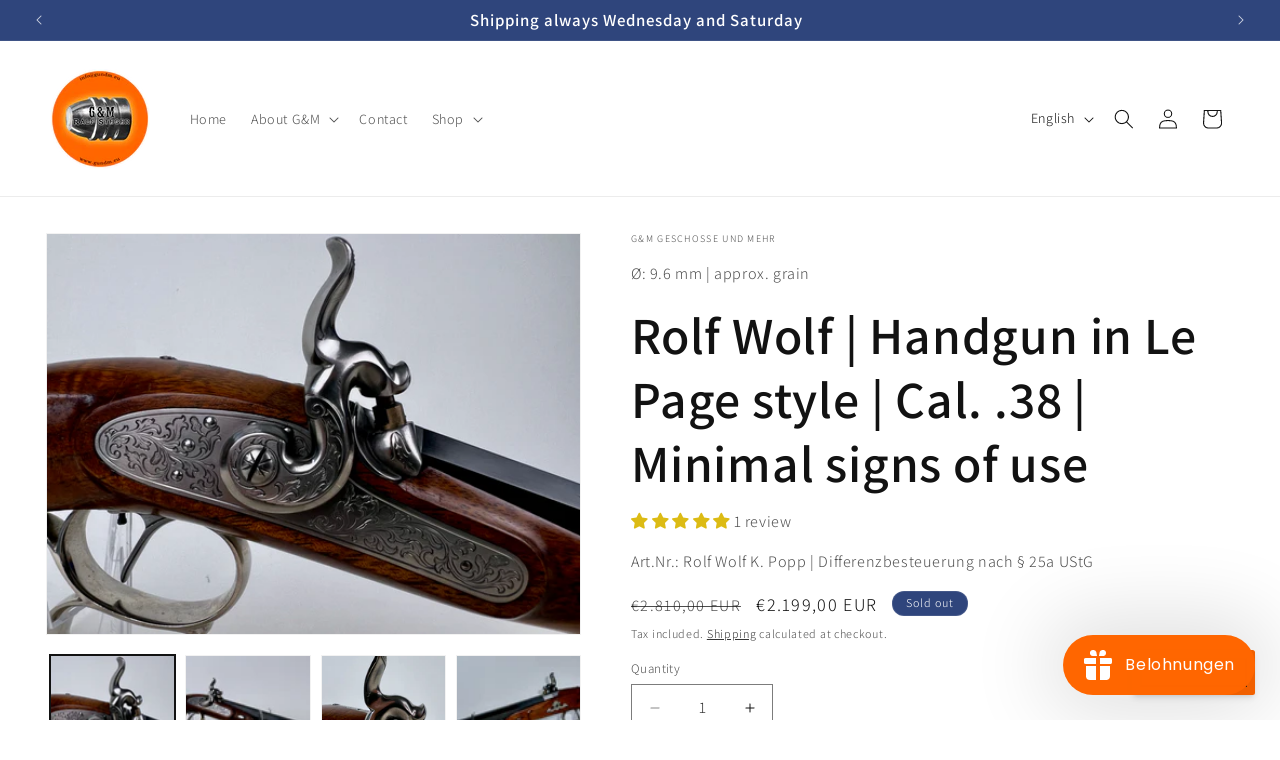

--- FILE ---
content_type: text/html
request_url: https://gifting-module.super-rewards.io/?shopDomain=g-m-geschosse-und-mehr.myshopify.com
body_size: 232
content:
<!doctype html>
<html lang="en">
<head>
    <meta charset="UTF-8"/>
    <meta name="viewport" content="width=device-width, initial-scale=1.0"/>
    <title></title>
  <script type="module" crossorigin src="/assets/index-o6dm5cBb.js"></script>
  <link rel="stylesheet" crossorigin href="/assets/index-Isy0_DmE.css">
</head>
<body>
<div id="root"></div>
</body>
</html>

--- FILE ---
content_type: text/css
request_url: https://gifting-module.super-rewards.io/assets/index-Isy0_DmE.css
body_size: 1201
content:
@import"https://fonts.googleapis.com/css2?family=Poppins:wght@200;300;400;500;600;700&display=swap";body{margin:0;font-family:-apple-system,BlinkMacSystemFont,Segoe UI,Roboto,Oxygen,Ubuntu,Cantarell,Fira Sans,Droid Sans,Helvetica Neue,sans-serif;-webkit-font-smoothing:antialiased;-moz-osx-font-smoothing:grayscale}code{font-family:source-code-pro,Menlo,Monaco,Consolas,Courier New,monospace}*{margin:0;padding:0;font-family:Poppins,sans-serif!important}body{background-color:transparent}.app-container{width:100%;height:100vh;position:fixed;inset:0;z-index:9999;display:flex;justify-content:center;align-items:center;background-color:#000000a6}.sendgiftcard-card-wrapper{width:80%}@media screen and (max-width:1024px){.sendgiftcard-card-wrapper{width:90%;height:auto}}@media screen and (max-width:768px){.sendgiftcard-card-wrapper{width:100%;height:100%;overflow-y:auto}}.sendgiftcard-card-container{width:100%;height:90vh;border-radius:15px;overflow:hidden}.sendgiftcard-card{width:100%;height:88%;text-align:center;color:#fff;display:flex;flex-direction:row;justify-content:center;overflow-y:auto}.sendgiftcard-card h1{font-weight:bolder;font-size:xx-large;text-align:center}.sendgiftcard-card h3{margin-top:10px;font-weight:400}.icon-3d{-webkit-animation:icon3d .2s 10;animation:icon3d .2s 10;color:#fff;padding:10px!important}i .icon-3d{font-size:25px!important}.icon-3d:hover{-webkit-animation:icon3d .2s infinite;animation:icon3d .2s infinite}.sendgiftcard-card-piper1{position:absolute;left:0;top:0}.sendgiftcard-card-piper2{position:absolute;right:0;top:0}.sendgiftcard-card-footer{background:#000;width:100%;height:12%}.sendgiftcard-card-footer div{padding:5px;background:#fff;width:100%}.sendgiftcard-card-footer button{width:200px;padding:10px;background:#0095ef;margin:10px 80px;border:none;border-radius:10px;cursor:pointer}.sendgiftcard-cardleft{width:60%;padding:25px 0 0 80px}.sendgiftcard-cardleft>p{margin:20px 0 30px;font-size:12px;text-align:left}.sendgiftcard-cardright{width:30%;padding:25px 80px 0 40px}.sendgiftcard-cardleft-tab{display:flex;flex-direction:row}.sendgiftcard-cardleft-tab>div{flex:1;height:50px;border:1px solid #ffffff}.sendgiftcard-cardleft-form-container{display:flex;flex-direction:row}.sendgiftcard-cardleft-form{display:flex;flex-direction:column;flex:1}.sendgiftcard-cardleft-form>input{margin-top:20px;height:40px;padding:0 10px;border:1px solid #808080;border-radius:5px}.sendgiftcard-cardleft-form>textarea{margin-top:20px;resize:none;padding:10px;border:1px solid #808080;border-radius:5px}.sendgiftcard-cardleft-form-sendDate{height:50px;margin:50px 0;display:flex;flex-direction:row;border:1px solid #262626;border-radius:10px;overflow:hidden}.sendgiftcard-cardleft-form-sendDate>button{flex:1;height:100%}.sendgiftcard-cardright-message{border:1px solid #262626;border-radius:10px;padding:20px 10px;display:block}.sendgiftcard-cardright-message img{height:100%;width:100%}.sendgiftcard-cardright-message p{font-size:14px}.sendgiftcard-cardright-images-container{width:100%;display:flex;flex-direction:row;justify-content:space-between;margin:20px 0 10px;overflow-x:auto;scrollbar-width:0px;scroll-behavior:smooth}.sendgiftcard-cardright-images-container::-webkit-scrollbar{display:none}.sendgiftcard-cardright-image-wrapper{min-width:75px;height:75px;margin:5px;cursor:pointer}.sendgiftcard-cardright-image-wrapper>img{width:100%;height:100%}.sendgiftcard-cardright-images-container-slider{margin-bottom:30px}.sendgiftcard-cardright-images-container-slider>button{height:30px;border:none;cursor:pointer}@media screen and (max-width:1040px){.sendgiftcard-cardleft{padding:30px 0 0 30px}.sendgiftcard-cardright{padding:30px 30px 0 40px}}@media screen and (max-width:768px){.sendgiftcard-card-container{height:100%;border-radius:0;overflow-y:auto}.sendgiftcard-card{height:auto;flex-direction:column;overflow-x:hidden}.sendgiftcard-card h1{font-size:x-large}.sendgiftcard-card h3{font-size:medium}.sendgiftcard-cardleft,.sendgiftcard-cardright{width:90%;padding:20px}.sendgiftcard-card-footer button{margin:10px 30px}}@media screen and (max-width:550px){.sendgiftcard-card h1{font-size:x-large;margin-bottom:5px}}@media screen and (max-width:425px){.sendgiftcard-card h1{font-size:large}.sendgiftcard-card h3{font-size:small}}@keyframes icon3d{0%{text-shadow:5px 4px #f44336,-5px -6px #2196f3}25%{text-shadow:-5px -6px #f44336,5px 4px #2196f3}50%{text-shadow:5px -4px #f44336,-8px 4px #2196f3}75%{text-shadow:-8px -4px #f44336,-5px -4px #2196f3}to{text-shadow:-5px 0 #f44336,5px -4px #2196f3}}.referral-close-btn{position:absolute;right:32px;top:32px;width:32px;height:32px;opacity:.8;cursor:pointer}.referral-close-btn:hover{opacity:1}.referral-close-btn:before,.referral-close-btn:after{position:absolute;left:15px;content:" ";height:33px;width:2px;background-color:#f5f5f5}.referral-close-btn:before{transform:rotate(45deg)}.referral-close-btn:after{transform:rotate(-45deg)}@media screen and (max-width:768px){.referral-close-btn:before,.referral-close-btn:after{background-color:#000}.referral-close-btn{right:32px;top:10px;width:24px;height:24px}}


--- FILE ---
content_type: application/javascript
request_url: https://super-rewards-scripts.s3.us-east-2.amazonaws.com/nudges.js
body_size: 22765
content:
// Nudges referral and signup v1 final

const sr_nudges_script_already_loaded = true; // Crashes on duplicate scripts so they don't load...

(function () {
	const BACKEND_URL = "https://app.super-rewards.io";
	let customer_nudge = {}; /*our current logged in customer */
	let merchant_nudge = {}; /*The merchant/store owner  */
	let limited_time_offer_nudge; /*The limited time offer program  */
	let symbol_nudge;
	let isMobile = window.innerWidth <= 450;

	let shopDomain_rs;
	let customerId_rs;
	if (__st.cid !== undefined) {
		customerId_rs = __st.cid;
	}
	shopDomain_rs = Shopify.shop;

	(async function fetchMerchantUser() {
		const res = await fetch(`${BACKEND_URL}/limitedTimeOfferProgram?myShopifyDomain=${shopDomain_rs}`);
		limited_time_offer_nudge = await res.json();

		if (customerId_rs) {
			const res = await fetch(`${BACKEND_URL}/points/${customerId_rs}?shopDomain=${shopDomain_rs}`);
			const data = await res.json();
			// console.log(data);
			customer_nudge = data.customer;
			merchant_nudge = data.merchant;
			symbol_nudge = merchant_nudge.currency.symbol.replace(/<[^>]+>/g, "");
			symbol_nudge = symbol_nudge.replace(/{{\b\w+}}/g, "");

			appendNudges();
		} else {
			const res = await fetch(`${BACKEND_URL}/merchant-info/?shopDomain=${shopDomain_rs}`);
			const data = await res.json();
			// console.log(data);
			merchant_nudge = data;
			symbol_nudge = merchant_nudge.currency.symbol.replace(/<[^>]+>/g, "");
			symbol_nudge = symbol_nudge.replace(/{{\b\w+}}/g, "");

			appendNudges();
		}
	})();

	function formatDate(inputDateStr) {
		const inputDate = new Date(inputDateStr);

		const weekdays = ["Sun", "Mon", "Tue", "Wed", "Thu", "Fri", "Sat"];
		const months = ["Jan", "Feb", "Mar", "Apr", "May", "Jun", "Jul", "Aug", "Sep", "Oct", "Nov", "Dec"];

		const weekday = weekdays[inputDate.getDay()];
		const month = months[inputDate.getMonth()];
		const day = inputDate.getDate();
		const year = inputDate.getFullYear();

		const outputDateStr = `Valid till ${weekday} ${month} ${day}, ${year}`;

		return outputDateStr;
	}

	let offerIndex = { signup: 0, order: 0 };
	function displayNextOffer(offerType) {
		if (limited_time_offer_nudge) {
			let offers = limited_time_offer_nudge?.offers;
			if (offers && offers.length > 0) {
				for (let i = offerIndex[offerType]; i < offers.length; i++) {
					let offerItem = offers[i];
					if (offerItem?.status === "active" && offerItem?.type === offerType) {
						const currentDate = new Date();
						const { startDate, endDate } = offerItem?.offerDuration;

						let endDateWithTime = new Date(endDate);
						endDateWithTime.setHours(23, 59, 59);

						if (currentDate >= new Date(startDate) && currentDate <= new Date(endDateWithTime)) {
							offerType === "order" ? displayOrderOffer(offerItem) : displaySignupOffer(offerItem);
							offerIndex[offerType] = i + 1;
							return;
						}
					}
				}
			}
		}
		return;
	}

	function displayOrderOffer(offerItem) {
		refContainer = document.createElement("div");
		refContainer.id = "nudge-limited-time-order-offer";
		refContainer.style.cssText += `padding: 10px 5px;
      border-radius: 8px;
      background-color: #fff;
      -webkit-box-shadow: 0px 0px 15px -10px rgba(0, 0, 0, 0.75);
      box-shadow: 0px 0px 15px -10px rgba(0, 0, 0, 0.75);
      margin-top: 25px;
      flex-direction: column;
      justify-content: center;
      align-items: center;
      position: fixed;
      bottom: 50px;
      right: 50px;
      z-index: 1000;
      width: 325px;
      display: flex;
      margin: auto;
      font-family: 'Poppins', sans-serif;`;
		document.body.appendChild(refContainer);

		if (isMobile) {
			refContainer.style.cssText += `
        left:0px;
        right:0px;`;
		}

		cross = document.createElement("img");
		cross.src =
			"data:image/svg+xml;charset=utf8,<svg xmlns='http://www.w3.org/2000/svg' width='20' height='20' viewBox='0 0 20 20'><path fill='%23333d47' fill-rule='nonzero' d='M11.06 10l3.713 3.712a.75.75 0 0 1-1.06 1.061L10 11.061l-3.712 3.712a.75.75 0 0 1-1.061-1.06L8.939 10 5.227 6.288a.75.75 0 1 1 1.06-1.061L10 8.939l3.712-3.712a.75.75 0 0 1 1.061 1.06L11.061 10z'/></svg>";
		cross.style.cssText += `
      width: 25px;
      height: 25px; 
      margin: 5px;
      position: absolute;
      right: 0px;
      top: 0px;
      cursor: pointer;
      `;

		cross.onclick = function () {
			document.getElementById("nudge-limited-time-order-offer").remove();
			// $("#nudge-limited-time-signup-offer").fadeOut("slow");
			// localStorage.setItem("sa_signup_nudge_shown", true);

			setTimeout(function () {
				displayNextOffer("order");
			}, 10000);
		};
		refContainer.appendChild(cross);

		reward_img = document.createElement("img");
		reward_img.src = `https://res.cloudinary.com/dl3nzdely/image/upload/v1626161385/gift-img_v4kmed.jpg`;
		reward_img.alt = `reward_img`;
		reward_img.style.cssText += `
      width: 60px;
      height: 60px;
      border: 1px solid #e5e5e5;
      padding: 4px;
      border-radius: 50%;
      `;
		refContainer.appendChild(reward_img);

		offerTitle = document.createElement("span");
		offerTitle.textContent = offerItem?.onSiteReminder?.title || "Happy holidays";
		offerTitle.style.cssText += `
      font-size: 15px;
      color: #000;
      font-weight: 500;
      margin: 8px 20px;
      text-align: center`;
		refContainer.appendChild(offerTitle);

		offerDesc = document.createElement("span");
		offerDesc.textContent =
			offerItem?.onSiteReminder?.description ||
			`Earn x${merchant_nudge?.isPointsActive ? offerItem?.rewardTimes?.points : offerItem?.rewardTimes?.giftcard} loyalty ${
				merchant_nudge?.isPointsActive ? "points" : "giftcard credit"
			} with your next purchase! Continue earning rewards with every order!`;
		offerDesc.style.cssText += `
      font-size: 14px;
      text-align: center;
      margin: 8px 0px;
      font-weight: 400;`;
		refContainer.appendChild(offerDesc);

		offerBtn = document.createElement("button");
		offerBtn.style.cssText += `
      border: 1px solid;
      border-radius: 8px;
      padding: 10px 24px;
      background-color: ${merchant_nudge?.theme?.hexColor || "#7D52DA"};
      color: #fff;
      font-size: 12px;
      margin: 8px 0px;
      font-family: 'Poppins', sans-serif;
      cursor:pointer;
      text-decoration: none;
      `;
		offerBtn.type = "button";
		offerBtn.onclick = function () {
			window.location.href = `https://${shopDomain_rs}`;
		};
		offerBtn.textContent = offerItem?.onSiteReminder?.btnText || "Order Now";
		refContainer.appendChild(offerBtn);

		offerDuration = document.createElement("span");
		offerDuration.textContent = formatDate(offerItem?.offerDuration?.endDate);
		offerDuration.style.cssText += `
      font-size: 13px;
      text-align: center;
      font-weight: 400;`;
		refContainer.appendChild(offerDuration);
	}

	function displaySignupOffer(offerItem) {
		refContainer = document.createElement("div");
		refContainer.id = "nudge-limited-time-signup-offer";
		refContainer.style.cssText += `padding: 10px 5px;
    border-radius: 8px;
    background-color: #fff;
    -webkit-box-shadow: 0px 0px 15px -10px rgba(0, 0, 0, 0.75);
    box-shadow: 0px 0px 15px -10px rgba(0, 0, 0, 0.75);
    margin-top: 25px;
    flex-direction: column;
    justify-content: center;
    align-items: center;
    position: fixed;
    bottom: 50px;
    right: 50px;
    z-index: 1000;
    width: 325px;
    display: flex;
    margin: auto;
    font-family: 'Poppins', sans-serif;`;
		document.body.appendChild(refContainer);

		if (isMobile) {
			refContainer.style.cssText += `
      left:0px;
      right:0px;`;
		}

		cross = document.createElement("img");
		cross.src =
			"data:image/svg+xml;charset=utf8,<svg xmlns='http://www.w3.org/2000/svg' width='20' height='20' viewBox='0 0 20 20'><path fill='%23333d47' fill-rule='nonzero' d='M11.06 10l3.713 3.712a.75.75 0 0 1-1.06 1.061L10 11.061l-3.712 3.712a.75.75 0 0 1-1.061-1.06L8.939 10 5.227 6.288a.75.75 0 1 1 1.06-1.061L10 8.939l3.712-3.712a.75.75 0 0 1 1.061 1.06L11.061 10z'/></svg>";
		cross.style.cssText += `
    width: 25px;
    height: 25px; 
    margin: 5px;
    position: absolute;
    right: 0px;
    top: 0px;
    cursor: pointer;
    `;

		cross.onclick = function () {
			document.getElementById("nudge-limited-time-signup-offer").remove();
			// $("#nudge-limited-time-signup-offer").fadeOut("slow");
			// localStorage.setItem("sa_signup_nudge_shown", true);

			setTimeout(function () {
				displayNextOffer("signup");
			}, 10000);
		};
		refContainer.appendChild(cross);

		reward_img = document.createElement("img");
		reward_img.src = `https://res.cloudinary.com/dl3nzdely/image/upload/v1626161385/gift-img_v4kmed.jpg`;
		reward_img.alt = `reward_img`;
		reward_img.style.cssText += `
    width: 60px;
    height: 60px;
    border: 1px solid #e5e5e5;
    padding: 4px;
    border-radius: 50%;
    `;
		refContainer.appendChild(reward_img);

		offerTitle = document.createElement("span");
		offerTitle.textContent = offerItem?.onSiteReminder?.title || "Happy holidays and welcome";
		offerTitle.style.cssText += `
    font-size: 15px;
    color: #000;
    font-weight: 500;
    margin: 8px 20px;
    text-align: center`;
		refContainer.appendChild(offerTitle);

		offerDesc = document.createElement("span");
		offerDesc.textContent =
			offerItem?.onSiteReminder?.description ||
			`Earn x${merchant_nudge?.isPointsActive ? offerItem?.rewardTimes?.points : offerItem?.rewardTimes?.giftcard} loyalty ${
				merchant_nudge?.isPointsActive ? "points" : "giftcard credit"
			} by joining our rewards program today!`;
		offerDesc.style.cssText += `
    font-size: 14px;
    text-align: center;
    margin: 8px 0px;
    font-weight: 400;`;
		refContainer.appendChild(offerDesc);

		offerBtn = document.createElement("button");
		offerBtn.style.cssText += `
    border: 1px solid;
    border-radius: 8px;
    padding: 10px 24px;
    background-color: ${merchant_nudge?.theme?.hexColor || "#7D52DA"};
    color: #fff;
    font-size: 12px;
    margin: 8px 0px;
    font-family: 'Poppins', sans-serif;
    cursor:pointer;
    text-decoration: none;
    `;
		offerBtn.type = "button";
		offerBtn.onclick = function () {
			window.location.href =
				`https://${shopDomain_rs}/account/register` +
				(localStorage.getItem("SA_rewards_ref") ? `?ref=${localStorage.getItem("SA_rewards_ref")}` : "");
		};
		offerBtn.textContent = offerItem?.onSiteReminder?.btnText || "Join Now";
		refContainer.appendChild(offerBtn);

		offerDuration = document.createElement("span");
		offerDuration.textContent = formatDate(offerItem?.offerDuration?.endDate);
		offerDuration.style.cssText += `
    font-size: 13px;
    text-align: center;
    font-weight: 400;`;
		refContainer.appendChild(offerDuration);
	}

	function appendNudges() {
		/* set timeout nudge */

		/*Nudge logged in users for limited-time order offer */
		let noOfTimesOrderOfferShown = parseInt(sessionStorage.getItem("nudge-limited-time-order-offer")) || 0;
		if (customerId_rs && noOfTimesOrderOfferShown < 5) {
			setTimeout(function () {
				displayNextOffer("order");
				sessionStorage.setItem("nudge-limited-time-order-offer", noOfTimesOrderOfferShown + 1);
			}, 2000);
		}

		//-- social sharing card
		refContainer = document.createElement("div");
		refContainer.id = "social-sharing";
		refContainer.style.cssText += `padding: 18px;
  border-radius: 8px;
  background-color: #fff;
  -webkit-box-shadow: 0px 0px 15px -10px rgba(0, 0, 0, 0.75);
  box-shadow: 0px 0px 15px -10px rgba(0, 0, 0, 0.75);
  margin-top:25px;
  margin-left:auto;
  margin-right:auto;
  flex-direction:column;
  justify-content: center;
  align-items: center;
  position:fixed;
  bottom:60px;
  right:${isMobile ? "0px" : "50px"} ;
  z-index:1000;
  width: 300px;
  display:none;
  font-family: 'Poppins', sans-serif;`;
		document.body.appendChild(refContainer);

		if (isMobile) {
			refContainer.style.cssText += `
    left:0px;`;
		}

		cross = document.createElement("img");
		cross.src =
			"data:image/svg+xml;charset=utf8,<svg xmlns='http://www.w3.org/2000/svg' width='20' height='20' viewBox='0 0 20 20'><path fill='%23333d47' fill-rule='nonzero' d='M11.06 10l3.713 3.712a.75.75 0 0 1-1.06 1.061L10 11.061l-3.712 3.712a.75.75 0 0 1-1.061-1.06L8.939 10 5.227 6.288a.75.75 0 1 1 1.06-1.061L10 8.939l3.712-3.712a.75.75 0 0 1 1.061 1.06L11.061 10z'/></svg>";
		cross.style.cssText += `
  width: 40px;
  height: 40px; 
  padding:10px;
  position:absolute;
  right:0px;
  top:0px;
  cursor:pointer;
  `;

		cross.onclick = function () {
			let box = document.getElementById("social-sharing");
			box.style.display = "none";
			// $("#social-sharing").fadeOut("slow");
			localStorage.setItem("sa_nudge_shown", true);
		};
		refContainer.appendChild(cross);

		reward_img = document.createElement("img");
		reward_img.src = `https://res.cloudinary.com/dl3nzdely/image/upload/v1626161385/gift-img_v4kmed.jpg`;
		reward_img.alt = `reward_img`;
		reward_img.style.cssText += `
  width:60px;`;
		refContainer.appendChild(reward_img);

		social_p1 = document.createElement("p");
		social_p1.textContent = merchant_nudge.referralNudge?.title || "Refer friends and get rewarded";
		social_p1.style.cssText += `
  font-size: 14px;
  color:#000;
  font-weight: 500;
  margin:8px 0px;
  text-align: center`;
		refContainer.appendChild(social_p1);

		let couponValue = symbol_nudge + merchant_nudge.friendAmt;

		let couponValue_advocate = symbol_nudge + merchant_nudge.advocateAmt;

		let referralMessage = `${couponValue} off coupon`;
		if (merchant_nudge.friendType === "percentage") {
			referralMessage = `${merchant_nudge.friendAmt} % off coupon`;
		}

		let referralMessage_advocate = `${couponValue_advocate} off coupon`;
		if (merchant_nudge.advocateType === "percentage") {
			referralMessage_advocate = `${merchant_nudge.advocateAmt} % off coupon`;
		}

		social_p2 = document.createElement("span");
		social_p2.textContent =
			merchant_nudge.referralNudge?.desc ||
			`Share this link to give your friends ${referralMessage}. We'll send you ${referralMessage_advocate}
  when they make a purchase.`;
		social_p2.style.cssText += `
  font-size: 11px;
  text-align: center;
  margin:8px 0px;
  font-weight:300;`;
		refContainer.appendChild(social_p2);

		refLink = document.createElement("div");
		refLink.style.cssText += `padding: 10px;
  border-radius: 8px;
  border: 1px solid #e5e5e5;
  font-size: 11px;
  cursor: pointer;
  color: #637381;
  text-align: center;
  display: flex;
  align-items: center;
  justify-content: center;`;
		customerId_rs ? refContainer.appendChild(refLink) : null;

		span = document.createElement("span");
		span.textContent = merchant_nudge.referralLink
			? `${merchant_nudge.referralLink}?ref=${customer_nudge.referralCode}`
			: `https://${shopDomain_rs}/?ref=${customer_nudge.referralCode}`;
		span.style.textAlign = "left";
		refLink.appendChild(span);

		refLink.onclick = function () {
			navigator.clipboard.writeText(span.textContent);
		};

		copy = document.createElement("icon");
		copy.style.cssText += `font-size: 13px;margin-left: 10px;`;
		copy.classList.add("far", "fa-clipboard");
		copy.addEventListener("click", function (event) {
			document.execCommand("copy");
			event.target.style.cssText += `color: black;
    font-size: 15px;`;
		});
		copy.addEventListener("copy", function (event) {
			event.preventDefault();
			const link = merchant_nudge.referralLink
				? `${merchant_nudge.referralLink}?ref=${customer_nudge.referralCode}`
				: `https://${shopDomain_rs}/?ref=${customer_nudge.referralCode}`;
			if (event.clipboardData) {
				event.clipboardData.setData("text/plain", link);
			}
		});
		refLink.appendChild(copy);

		socialIconsContainer = document.createElement("div");
		socialIconsContainer.style.cssText += `
  display:flex;
  justify-content:center;
  align-items: center;
  width:100%;
  margin-top:12px;`;
		refContainer.appendChild(socialIconsContainer);

		let referral_link = merchant_nudge.referralLink
			? `${merchant_nudge.referralLink}?ref=${customer_nudge.referralCode}`
			: `https://${shopDomain_rs}/?ref=${customer_nudge.referralCode}`;

		iconLink_f = document.createElement("a");
		iconLink_f.href = `https://facebook.com/sharer/sharer.php?u=${referral_link}`;
		iconLink_f.target = "_blank";
		iconLink_f.style.cssText += `
  text-decoration:none;
  margin: 0px 15px;`;
		socialIconsContainer.appendChild(iconLink_f);

		icon_f = document.createElement("i");
		icon_f.classList.add("fab", "fa-facebook-square");
		icon_f.style.cssText += `
  color:#000;
  font-size:18px;`;
		iconLink_f.appendChild(icon_f);

		iconLink_t = document.createElement("a");
		iconLink_t.href = `https://twitter.com/share?text=Visit ${merchant_nudge.name} using my link and get a special coupon.
  &url=${referral_link}`;
		iconLink_t.target = "_blank";
		iconLink_t.style.cssText += `
  text-decoration:none;
  margin: 0px 15px;`;
		socialIconsContainer.appendChild(iconLink_t);

		icon_t = document.createElement("i");
		icon_t.classList.add("fab", "fa-twitter");
		icon_t.style.cssText += `
  color:#000;
  font-size:18px;`;
		iconLink_t.appendChild(icon_t);

		iconLink_w = document.createElement("a");
		iconLink_w.href = `https://wa.me?text=Visit ${merchant_nudge.name} using my link and get a special coupon. ${referral_link}`;
		iconLink_w.target = "_blank";
		iconLink_w.style.cssText += `
  text-decoration:none;
  margin: 0px 15px;`;
		socialIconsContainer.appendChild(iconLink_w);

		icon_w = document.createElement("i");
		icon_w.classList.add("fab", "fa-whatsapp-square");
		icon_w.style.cssText += `
  color:#000;
  font-size:18px;`;
		iconLink_w.appendChild(icon_w);

		let nudgeTimeout;
		if (merchant_nudge.referralNudgeTime === "instant") {
			nudgeTimeout = 1000;
		} else {
			nudgeTimeout = parseInt(merchant_nudge.referralNudgeTime) ? parseInt(merchant_nudge.referralNudgeTime) * 1000 : 1000;
		}

		let showNudgeOnPage;
		if (merchant_nudge.referralNudge?.pages === "all") {
			showNudgeOnPage = customerId_rs && true;
		} else {
			showNudgeOnPage = Shopify.Checkout !== undefined; //! uncomment this on prod
		}

		let showNudge = localStorage.getItem("sa_nudge_shown") ? !JSON.parse(localStorage.getItem("sa_nudge_shown")) : true;

		merchant_nudge.isReferralsActive &&
			showNudge &&
			showNudgeOnPage &&
			setTimeout(function () {
				let box = document.getElementById("social-sharing");
				box.style.display = "flex";
				localStorage.setItem("sa_nudge_shown", true);
			}, nudgeTimeout);

		/*Nudge logged out users for limited-time signup offer */
		let noOfTimesSignupOfferShown = parseInt(sessionStorage.getItem("nudge-limited-time-signup-offer")) || 0;
		if (!customerId_rs && noOfTimesSignupOfferShown < 5) {
			setTimeout(function () {
				displayNextOffer("signup");
				sessionStorage.setItem("nudge-limited-time-signup-offer", noOfTimesSignupOfferShown + 1);
			}, 2000);
		}

		/*Nudge logged out users */
		refContainer = document.createElement("div");
		refContainer.id = "nudge-signup";
		refContainer.style.cssText += `padding: 18px;
  border-radius: 8px;
  background-color: #fff;
  -webkit-box-shadow: 0px 0px 15px -10px rgba(0, 0, 0, 0.75);
  box-shadow: 0px 0px 15px -10px rgba(0, 0, 0, 0.75);
  margin-top:25px;
  flex-direction:column;
  justify-content: center;
  align-items: center;
  position:fixed;
  bottom:50px;
  right: 50px;
  z-index:1000;
  width: 300px;
  display:none;
  margin:auto;
  font-family: 'Poppins', sans-serif;`;
		document.body.appendChild(refContainer);

		if (isMobile) {
			refContainer.style.cssText += `
    left:0px;
    right:0px;`;
		}

		cross = document.createElement("img");
		cross.src =
			"data:image/svg+xml;charset=utf8,<svg xmlns='http://www.w3.org/2000/svg' width='20' height='20' viewBox='0 0 20 20'><path fill='%23333d47' fill-rule='nonzero' d='M11.06 10l3.713 3.712a.75.75 0 0 1-1.06 1.061L10 11.061l-3.712 3.712a.75.75 0 0 1-1.061-1.06L8.939 10 5.227 6.288a.75.75 0 1 1 1.06-1.061L10 8.939l3.712-3.712a.75.75 0 0 1 1.061 1.06L11.061 10z'/></svg>";
		cross.style.cssText += `
  width: 40px;
  height: 40px; 
  padding:10px;
  position:absolute;
  right:0px;
  top:0px;
  cursor:pointer;
  `;

		cross.onclick = function () {
			document.getElementById("nudge-signup").style.display = "none";
			// $("#nudge-signup").fadeOut("slow");
			localStorage.setItem("sa_signup_nudge_shown", true);
		};
		refContainer.appendChild(cross);

		reward_img = document.createElement("img");
		reward_img.src = merchant_nudge.theme?.nudge?.image
			? merchant_nudge?.theme?.nudge?.image?.location
			: `https://super-rewards-images.s3.ap-south-1.amazonaws.com/internal-images/kindpng_2442880.png`;
		reward_img.alt = `reward_img`;
		reward_img.style.cssText += `
  width:60px;
  height:60px;
  border:1px solid #e5e5e5;
  padding:4px;
  border-radius: 50%;
  `;
		refContainer.appendChild(reward_img);

		social_p1 = document.createElement("p");
		social_p1.textContent = merchant_nudge.theme?.nudge?.title || "Hey there!";
		social_p1.style.cssText += `
  font-size: 14px;
  color:#000;
  font-weight: 500;
  margin:8px 0px;
  text-align: center`;
		refContainer.appendChild(social_p1);

		social_p2 = document.createElement("span");
		social_p2.textContent = merchant_nudge.theme?.nudge?.desc || "Create an account and you can earn points and reward coupons.";
		social_p2.style.cssText += `
  font-size: 11px;
  text-align: center;
  margin:8px 0px;
  font-weight:300;`;
		refContainer.appendChild(social_p2);

		joinNowButton = document.createElement("a");
		joinNowButton.style.cssText += `
  border: 1px solid;
  border-radius: 8px;
  padding: 10px 24px;
  color: ${merchant_nudge?.theme?.hexColor || "#7D52DA"};
  font-size: 12px;
  margin: 8px 0px;
  font-family: 'Poppins', sans-serif;;
  cursor:pointer;
  text-decoration: none;
  `;
		joinNowButton.href =
			`https://${shopDomain_rs}/account/register` +
			(localStorage.getItem("SA_rewards_ref") ? `?ref=${localStorage.getItem("SA_rewards_ref")}` : "");
		joinNowButton.textContent = "Join Now";
		refContainer.appendChild(joinNowButton);

		let signupNudgeTime = 1000;
		if (merchant_nudge.theme?.nudge?.timeout === "instant") {
			signupNudgeTime = 1000;
		} else {
			signupNudgeTime = parseInt(merchant_nudge.theme?.nudge?.timeout) ? parseInt(merchant_nudge.theme?.nudge?.timeout) * 1000 : 1000;
		}

		let showSignupNudge = localStorage.getItem("sa_signup_nudge_shown")
			? !JSON.parse(localStorage.getItem("sa_signup_nudge_shown"))
			: true;

		!customerId_rs &&
			merchant_nudge.theme?.nudge?.status &&
			showSignupNudge &&
			setTimeout(function () {
				let box = document.getElementById("nudge-signup");
				box.style.display = "flex";
				localStorage.setItem("sa_signup_nudge_shown", true);
			}, signupNudgeTime);
	}
})();


--- FILE ---
content_type: text/javascript
request_url: https://cdn.shopify.com/extensions/019a6f46-f362-70c6-85f5-1f21c6420641/super-rewards-app-26/assets/send-giftcard.js
body_size: 637
content:
const sr_gift_card_popup_script_already_loaded = true;
(function() {
  var _a, _b, _c, _d, _e, _f;
  const GIFTING_MODULE_URL = "https://gifting-module.super-rewards.io";
  let shopDomain_sgp = Shopify.shop;
  const productMeta = ((_a = ShopifyAnalytics == null ? void 0 : ShopifyAnalytics.meta) == null ? void 0 : _a.product) || {};
  let productId = productMeta.id;
  let productVendor = productMeta.vendor;
  let addToCartButton = (_e = (_d = (_c = (_b = document.querySelector(".product-form__submit")) != null ? _b : document.querySelector(".product-form__cart-submit")) != null ? _c : document.querySelector(".product-form__add-to-cart")) != null ? _d : document.querySelector(".btn--secondary")) != null ? _e : document.querySelector(".btn--add-to-cart");
  let buyNowButton = (_f = document.querySelector(".shopify-payment-button")) != null ? _f : document.querySelector(".product__success-message");
  if (addToCartButton && buyNowButton && productVendor === "Super Rewards") {
    addToCartButton.style.cssText = `margin-left:0; margin-bottom:1rem`;
    let sendAsAGiftButton = addToCartButton.cloneNode(true);
    sendAsAGiftButton.textContent = "Send as a Gift";
    sendAsAGiftButton.addEventListener("click", function(e) {
      e.preventDefault();
      iframeSendGiftPopupWrapperDiv.style.display = "block";
      document.body.style.overflow = "hidden";
    });
    buyNowButton.parentNode.insertBefore(sendAsAGiftButton, buyNowButton);
  }
  let iframeSendGiftPopupWrapperDiv = document.createElement("div");
  iframeSendGiftPopupWrapperDiv.setAttribute("id", "sendgift-popup");
  iframeSendGiftPopupWrapperDiv.style.cssText = `
  height: 100vh;
  width:100%;
  position:fixed;
  inset:0;
  z-index:2147483647 !important;
  overflow:hidden;
  -webkit-animation: superFadeSlideUp .2s ease-in!important;
  animation: superFadeSlideUp .2s ease-in!important;
  background-color: transparent;
  display:none;
`;
  document.body.appendChild(iframeSendGiftPopupWrapperDiv);
  let iframeSendGiftPopup = document.createElement("iframe");
  iframeSendGiftPopup.name = "sendgift-popup-iframe";
  iframeSendGiftPopup.allowtransparency = "true";
  iframeSendGiftPopup.style.cssText = "width:100%; height:100%; border:none; background-color:transparent; position:absolute;";
  iframeSendGiftPopup.src = `${GIFTING_MODULE_URL}/?shopDomain=${shopDomain_sgp}`;
  iframeSendGiftPopupWrapperDiv.appendChild(iframeSendGiftPopup);
  function getSendGiftPopupData(e) {
    var _a2, _b2, _c2;
    if (typeof e.data === "object" && ((_a2 = e.data) == null ? void 0 : _a2.sendGiftPopupDisplay)) {
      iframeSendGiftPopupWrapperDiv.style.display = e.data.sendGiftPopupDisplay;
      document.body.style.overflow = "auto";
    }
    if (((_c2 = (_b2 = e.data) == null ? void 0 : _b2.AddToCartData) == null ? void 0 : _c2.status) === "true") {
      let { name, email, message, image } = e.data.AddToCartData;
      handleAddToCart(name, email, message, image);
    }
  }
  window.addEventListener("message", getSendGiftPopupData, false);
  const handleAddToCart = (name, email, message, image) => {
    var _a2, _b2, _c2;
    let params = new URLSearchParams(window.location.search);
    let productVariantId = (_c2 = params.get("variant")) != null ? _c2 : (_b2 = (_a2 = productMeta == null ? void 0 : productMeta.variants) == null ? void 0 : _a2[0]) == null ? void 0 : _b2.id;
    if (!productVariantId) return;
    let formData = {
      items: [
        {
          id: productVariantId,
          quantity: 1,
          properties: { name, email, message, image }
        }
      ]
    };
    fetch("/cart/add.js", {
      method: "POST",
      headers: { "Content-Type": "application/json" },
      body: JSON.stringify(formData)
    }).then((r) => r.json()).then(() => window.location.reload()).catch((error) => console.error("Error:", error));
  };
})();
